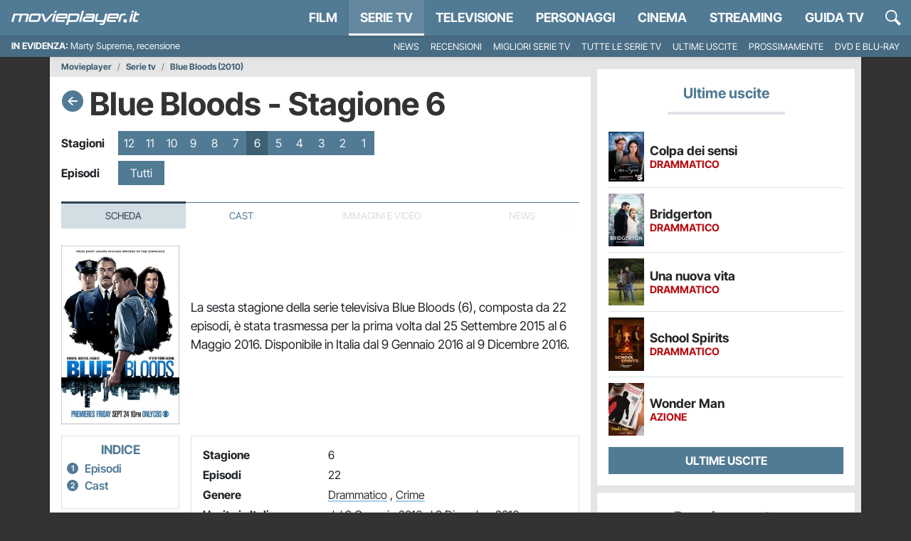

--- FILE ---
content_type: application/x-javascript
request_url: https://movieplayer.it/static/js/vitals.8fadc728eeff9223.js
body_size: 4340
content:
(()=>{"use strict";var e,t={},n={};function r(e){var i=n[e];if(void 0!==i)return i.exports;var a=n[e]={exports:{}};return t[e](a,a.exports,r),a.exports}r.rv=()=>"1.3.11",r.ruid="bundler=rspack@1.3.11";var i,a,o=function(){var e=self.performance&&performance.getEntriesByType&&performance.getEntriesByType("navigation")[0];if(e&&e.responseStart>0&&e.responseStart<performance.now())return e},c=function(e){if("loading"===document.readyState)return"loading";var t=o();if(t){if(e<t.domInteractive)return"loading";if(0===t.domContentLoadedEventStart||e<t.domContentLoadedEventStart)return"dom-interactive";if(0===t.domComplete||e<t.domComplete)return"dom-content-loaded"}return"complete"},u=function(e){var t=e.nodeName;return 1===e.nodeType?t.toLowerCase():t.toUpperCase().replace(/^#/,"")},s=function(e,t){var n="";try{for(;e&&9!==e.nodeType;){var r=e,i=r.id?"#"+r.id:u(r)+(r.classList&&r.classList.value&&r.classList.value.trim()&&r.classList.value.trim().length?"."+r.classList.value.trim().replace(/\s+/g,"."):"");if(n.length+i.length>(t||100)-1)return n||i;if(n=n?i+">"+n:i,r.id)break;e=r.parentNode}}catch(e){}return n},d=-1,f=function(e){addEventListener("pageshow",function(t){t.persisted&&(d=t.timeStamp,e(t))},!0)},l=function(){var e=o();return e&&e.activationStart||0},p=function(e,t){var n=o(),r="navigate";return d>=0?r="back-forward-cache":n&&(document.prerendering||l()>0?r="prerender":document.wasDiscarded?r="restore":n.type&&(r=n.type.replace(/_/g,"-"))),{name:e,value:void 0===t?-1:t,rating:"good",delta:0,entries:[],id:"v4-".concat(Date.now(),"-").concat(Math.floor(0x82f79cd8fff*Math.random())+1e12),navigationType:r}},m=function(e,t,n){try{if(PerformanceObserver.supportedEntryTypes.includes(e)){var r=new PerformanceObserver(function(e){Promise.resolve().then(function(){t(e.getEntries())})});return r.observe(Object.assign({type:e,buffered:!0},n||{})),r}}catch(e){}},v=function(e,t,n,r){var i,a;return function(o){var c;t.value>=0&&(o||r)&&((a=t.value-(i||0))||void 0===i)&&(i=t.value,t.delta=a,c=t.value,t.rating=c>n[1]?"poor":c>n[0]?"needs-improvement":"good",e(t))}},g=function(e){requestAnimationFrame(function(){return requestAnimationFrame(function(){return e()})})},h=function(e){document.addEventListener("visibilitychange",function(){"hidden"===document.visibilityState&&e()})},y=function(e){var t=!1;return function(){t||(e(),t=!0)}},T=null,E=function(){return"hidden"!==document.visibilityState||document.prerendering?1/0:0},b=function(e){"hidden"===document.visibilityState&&T>-1&&(T="visibilitychange"===e.type?e.timeStamp:0,L())},S=function(){addEventListener("visibilitychange",b,!0),addEventListener("prerenderingchange",b,!0)},L=function(){removeEventListener("visibilitychange",b,!0),removeEventListener("prerenderingchange",b,!0)},w=function(){return T<0&&(T=E(),S(),f(function(){setTimeout(function(){T=E(),S()},0)})),{get firstHiddenTime(){return T}}},I=function(e){document.prerendering?addEventListener("prerenderingchange",function(){return e()},!0):e()},M=0,_=1/0,x=0,k=function(e){e.forEach(function(e){e.interactionId&&(_=Math.min(_,e.interactionId),M=(x=Math.max(x,e.interactionId))?(x-_)/7+1:0)})},C=function(){return i?M:performance.interactionCount||0},D=function(){"interactionCount"in performance||i||(i=m("event",k,{type:"event",buffered:!0,durationThreshold:0}))},P=[],A=new Map,N=0,F=function(){var e=Math.min(P.length-1,Math.floor((C()-N)/50));return P[e]},O=[],q=function(e){if(O.forEach(function(t){return t(e)}),e.interactionId||"first-input"===e.entryType){var t=P[P.length-1],n=A.get(e.interactionId);if(n||P.length<10||e.duration>t.latency){if(n)e.duration>n.latency?(n.entries=[e],n.latency=e.duration):e.duration===n.latency&&e.startTime===n.entries[0].startTime&&n.entries.push(e);else{var r={id:e.interactionId,latency:e.duration,entries:[e]};A.set(r.id,r),P.push(r)}P.sort(function(e,t){return t.latency-e.latency}),P.length>10&&P.splice(10).forEach(function(e){return A.delete(e.id)})}}},j=function(e){var t=self.requestIdleCallback||self.setTimeout,n=-1;return e=y(e),"hidden"===document.visibilityState?e():(n=t(e),h(e)),n},B=[200,500],R=[],U=[],W=0,z=new WeakMap,H=new Map,G=-1,J=function(){G<0&&(G=j(K))},K=function(){H.size>10&&H.forEach(function(e,t){A.has(t)||H.delete(t)});var e=P.map(function(e){return z.get(e.entries[0])}),t=U.length-50;U=U.filter(function(n,r){return r>=t||e.includes(n)});for(var n=new Set,r=0;r<U.length;r++){var i=U[r];Z(i.startTime,i.processingEnd).forEach(function(e){n.add(e)})}var a=R.length-1-50;R=R.filter(function(e,t){return e.startTime>W&&t>a||n.has(e)}),G=-1};O.push(function(e){e.interactionId&&e.target&&!H.has(e.interactionId)&&H.set(e.interactionId,e.target)},function(e){var t,n=e.startTime+e.duration;W=Math.max(W,e.processingEnd);for(var r=U.length-1;r>=0;r--){var i=U[r];if(8>=Math.abs(n-i.renderTime)){(t=i).startTime=Math.min(e.startTime,t.startTime),t.processingStart=Math.min(e.processingStart,t.processingStart),t.processingEnd=Math.max(e.processingEnd,t.processingEnd),t.entries.push(e);break}}t||(t={startTime:e.startTime,processingStart:e.processingStart,processingEnd:e.processingEnd,renderTime:n,entries:[e]},U.push(t)),(e.interactionId||"first-input"===e.entryType)&&z.set(e,t),J()});var Q,V,X,Y,Z=function(e,t){for(var n,r=[],i=0;n=R[i];i++)if(!(n.startTime+n.duration<e)){if(n.startTime>t)break;r.push(n)}return r},$=function e(t){document.prerendering?I(function(){return e(t)}):"complete"!==document.readyState?addEventListener("load",function(){return e(t)},!0):setTimeout(t,0)},ee=new Date,et=function(e,t){Q||(Q=t,V=e,X=new Date,ei(removeEventListener),en())},en=function(){if(V>=0&&V<X-ee){var e={entryType:"first-input",name:Q.type,target:Q.target,cancelable:Q.cancelable,startTime:Q.timeStamp,processingStart:Q.timeStamp+V};Y.forEach(function(t){t(e)}),Y=[]}},er=function(e){if(e.cancelable){var t,n,r,i=(e.timeStamp>1e12?new Date:performance.now())-e.timeStamp;"pointerdown"==e.type?(t=function(){et(i,e),r()},n=function(){r()},r=function(){removeEventListener("pointerup",t,null),removeEventListener("pointercancel",n,null)},addEventListener("pointerup",t,null),addEventListener("pointercancel",n,null)):et(i,e)}},ei=function(e){["mousedown","keydown","touchstart","pointerdown"].forEach(function(t){return e(t,er,null)})};e=function(e){var t=e.name,n=e.delta,r=e.value,i=e.id,a=e.attribution,o={value:n,metric_id:i,metric_value:r,metric_delta:n};if("INP"===t){o.debug_target=a.interactionTarget,o.debug_type=a.interactionType,o.debug_time=a.interactionTime,o.debug_input_elay=a.inputDelay,o.debug_presentation_delay=a.presentationDelay,o.debug_processing_duration=a.processingDuration;var c="",u=0,s=!0,d=!1,f=void 0;try{for(var l,p=a.longAnimationFrameEntries[Symbol.iterator]();!(s=(l=p.next()).done);s=!0){var m=l.value,v=!0,g=!1,h=void 0;try{for(var y,T=m.scripts[Symbol.iterator]();!(v=(y=T.next()).done);v=!0){var E=y.value;E.duration>u&&(u=E.duration,c=E.sourceURL)}}catch(e){g=!0,h=e}finally{try{v||null==T.return||T.return()}finally{if(g)throw h}}}}catch(e){d=!0,f=e}finally{try{s||null==p.return||p.return()}finally{if(d)throw f}}u>0&&(o.debug_script_duration=u),o.debug_script=c}"undefined"!=typeof gtag?gtag("event",t,o):console.log("event",t,o)},a||(a=m("long-animation-frame",function(e){R=R.concat(e),J()})),function(e,t){"PerformanceEventTiming"in self&&"interactionId"in PerformanceEventTiming.prototype&&(t=t||{},I(function(){D();var n,r,i=p("INP"),a=function(e){j(function(){e.forEach(q);var t=F();t&&t.latency!==i.value&&(i.value=t.latency,i.entries=t.entries,r())})},o=m("event",a,{durationThreshold:null!=(n=t.durationThreshold)?n:40});r=v(e,i,B,t.reportAllChanges),o&&(o.observe({type:"first-input",buffered:!0}),h(function(){a(o.takeRecords()),r(!0)}),f(function(){N=C(),P.length=0,A.clear(),r=v(e,i=p("INP"),B,t.reportAllChanges)}))}))}(function(t){var n,r,i,a,o,u,d,f,l,p;e((n=t.entries[0],r=z.get(n),i=n.processingStart,a=r.processingEnd,o=r.entries.sort(function(e,t){return e.processingStart-t.processingStart}),u=Z(n.startTime,a),f=(d=t.entries.find(function(e){return e.target}))&&d.target||H.get(n.interactionId),l=[n.startTime+n.duration,a].concat(u.map(function(e){return e.startTime+e.duration})),p=Math.max.apply(Math,l),Object.assign(t,{attribution:{interactionTarget:s(f),interactionTargetElement:f,interactionType:n.name.startsWith("key")?"keyboard":"pointer",interactionTime:n.startTime,nextPaintTime:p,processedEventEntries:o,longAnimationFrameEntries:u,inputDelay:i-n.startTime,processingDuration:a-i,presentationDelay:Math.max(p-a,0),loadState:c(n.startTime)}})))},void 0)})();
//# sourceMappingURL=vitals.8fadc728eeff9223.js.map

--- FILE ---
content_type: application/x-javascript
request_url: https://movieplayer.it/static/js/serietv_season_detail.8fadc728eeff9223.js
body_size: 5182
content:
(()=>{"use strict";var e={7250:function(e,t,n){n.r(t),n.d(t,{endlessPaginate:()=>r});var r=function(e){var t,n,r=function(e){for(var t=1;t<arguments.length;t++){var n=null!=arguments[t]?arguments[t]:{},r=Object.keys(n);"function"==typeof Object.getOwnPropertySymbols&&(r=r.concat(Object.getOwnPropertySymbols(n).filter(function(e){return Object.getOwnPropertyDescriptor(n,e).enumerable}))),r.forEach(function(t){var r;r=n[t],t in e?Object.defineProperty(e,t,{value:r,enumerable:!0,configurable:!0,writable:!0}):e[t]=r})}return e}({},{containerSelector:".endless_container",loadingSelector:".endless_loading",moreSelector:"a.endless_more",moreSelectorDataUrl:"",pageSelector:".endless_page_template",pagesSelector:"a.endless_page_link",onClick:function(){},onCompleted:function(){},paginateOnScroll:!1,paginateOnScrollMargin:1,paginateOnScrollChunkSize:0},e),o=function(e){var t="";return t=e.hasAttribute("href")?e.getAttribute("href"):e.getAttribute(r.moreSelectorDataUrl),{key:e.getAttribute("rel").split(" ")[0],url:t}};t=document.querySelector("body"),n=1,t.addEventListener("click",function(e){var t=e.target;if(t.matches(r.moreSelector)){e.preventDefault();var a=t.closest(r.containerSelector),i=a.querySelector(r.loadingSelector);if("none"!==window.getComputedStyle(i).display)return!1;t.style.display="none",i.style.display="block";var c=o(t);if(!1!==r.onClick.apply(t,[c])){var l=new URL(c.url,window.location.origin);l.searchParams.append("querystring_key",c.key),fetch(l,{headers:{"X-Requested-With":"XMLHttpRequest"},cache:"no-cache"}).then(function(e){return e.text()}).then(function(e){a.outerHTML=e,n+=1,r.onCompleted.apply(t,[c,e.trim()])}).catch(function(e){console.warn(e)})}return!1}}),r.paginateOnScroll&&window.addEventListener("scroll",function(){if(document.body.clientHeight-window.innerHeight-window.scrollY<=r.paginateOnScrollMargin){var e=r.paginateOnScrollChunkSize;if(!e||n%e){var o=t.querySelector(r.moreSelector);o&&o.click()}}}),t.addEventListener("click",function(e){var t=e.target;if(t.matches(r.pagesSelector)){e.preventDefault();var n=o(t);if(!1!==r.onClick.apply(t,[n])){var a=t.closest(r.pageSelector),i=new URL(n.url,window.location.origin);i.searchParams.append("querystring_key",n.key),fetch(i,{headers:{"X-Requested-With":"XMLHttpRequest"},cache:"no-cache"}).then(function(e){return e.text()}).then(function(e){a.innerHTML=e,r.onCompleted.apply(t,[n,e.trim()])}).catch(function(e){console.warn(e)})}return!1}})}},4659:function(e,t,n){var r,o=n(3824),a=n.n(o),i=function(){var e=!0,t=!1,n=void 0;try{for(var r,o=document.querySelectorAll('[data-bs-toggle="tooltip"]')[Symbol.iterator]();!(e=(r=o.next()).done);e=!0){var i=r.value;new(a())(i)}}catch(e){t=!0,n=e}finally{try{e||null==o.return||o.return()}finally{if(t)throw n}}};r=function(){i()},"loading"!==document.readyState?r():document.addEventListener("DOMContentLoaded",r)},9911:function(e,t,n){function r(e,t,n,r,o,a,i){try{var c=e[a](i),l=c.value}catch(e){n(e);return}c.done?t(l):Promise.resolve(l).then(r,o)}n.d(t,{LS:()=>i,ve:()=>o,wH:()=>a});var o=function(e,t){return new Promise(function(n,r){if(document.querySelector("#".concat(e,"-js")))console.log("Already loaded: ".concat(t)),n(document.querySelector("#".concat(e,"-js")).getAttribute("src"));else{var o=document.createElement("script");o.src=t,o.id="".concat(e,"-js"),o.async=!0,o.src=t,o.onload=function(){console.log("Loaded: ".concat(t)),n(t)},o.onerror=function(){r("Error: ".concat(t," not loaded"))},document.body.appendChild(o)}})},a=function(){return new Promise(function(e){if("scheduler"in window){if("yield"in window.scheduler)return window.scheduler.yield().then(function(){return e(!0)});if("postTask"in window.scheduler)return window.scheduler.postTask(function(){return e(!0)},{priority:"user-visible"})}setTimeout(function(){e(!0)},0)})},i=function(){var e;function t(){if(!(this instanceof t))throw TypeError("Cannot call a class as a function");this.show_ads=null}return e=[{key:"checkConsent",value:function(){var e;return(e=function(){var e;return function(e,t){var n,r,o,a={label:0,sent:function(){if(1&o[0])throw o[1];return o[1]},trys:[],ops:[]},i=Object.create(("function"==typeof Iterator?Iterator:Object).prototype);return i.next=c(0),i.throw=c(1),i.return=c(2),"function"==typeof Symbol&&(i[Symbol.iterator]=function(){return this}),i;function c(c){return function(l){var u=[c,l];if(n)throw TypeError("Generator is already executing.");for(;i&&(i=0,u[0]&&(a=0)),a;)try{if(n=1,r&&(o=2&u[0]?r.return:u[0]?r.throw||((o=r.return)&&o.call(r),0):r.next)&&!(o=o.call(r,u[1])).done)return o;switch(r=0,o&&(u=[2&u[0],o.value]),u[0]){case 0:case 1:o=u;break;case 4:return a.label++,{value:u[1],done:!1};case 5:a.label++,r=u[1],u=[0];continue;case 7:u=a.ops.pop(),a.trys.pop();continue;default:if(!(o=(o=a.trys).length>0&&o[o.length-1])&&(6===u[0]||2===u[0])){a=0;continue}if(3===u[0]&&(!o||u[1]>o[0]&&u[1]<o[3])){a.label=u[1];break}if(6===u[0]&&a.label<o[1]){a.label=o[1],o=u;break}if(o&&a.label<o[2]){a.label=o[2],a.ops.push(u);break}o[2]&&a.ops.pop(),a.trys.pop();continue}u=t.call(e,a)}catch(e){u=[6,e],r=0}finally{n=o=0}if(5&u[0])throw u[1];return{value:u[0]?u[1]:void 0,done:!0}}}}(this,function(t){return(e=this,null===this.show_ads)?[2,new Promise(function(t,n){var r,o;"debug"in document.body.dataset&&(e.show_ads=!0,t(e.show_ads)),null==(r=(o=window).__tcfapi)||r.call(o,"addEventListener",2,function(n,r){r&&n&&(n.gdprApplies||(e.show_ads=!0,t(e.show_ads)),("tcloaded"===n.eventStatus||"useractioncomplete"===n.eventStatus)&&(__tcfapi("removeEventListener",2,function(e){},n.listenerId),0===Object.keys(n.purpose.consents).length&&n.purpose.consents.constructor===Object?e.show_ads=!1:e.show_ads=!0,t(e.show_ads)))})})]:[2,this.show_ads]})},function(){var t=this,n=arguments;return new Promise(function(o,a){var i=e.apply(t,n);function c(e){r(i,o,a,c,l,"next",e)}function l(e){r(i,o,a,c,l,"throw",e)}c(void 0)})}).call(this)}}],function(e,t){for(var n=0;n<t.length;n++){var r=t[n];r.enumerable=r.enumerable||!1,r.configurable=!0,"value"in r&&(r.writable=!0),Object.defineProperty(e,r.key,r)}}(t.prototype,e),t}()},3786:function(e,t,n){n.r(t),n.d(t,{MovieVideoPlayer:()=>i});var r,o=n(9911);function a(e,t,n,r,o,a,i){try{var c=e[a](i),l=c.value}catch(e){n(e);return}c.done?t(l):Promise.resolve(l).then(r,o)}var i=function(){var e;function t(){var e;if(!(this instanceof t))throw TypeError("Cannot call a class as a function");this.show_ads=null,this.ready=!1,this.jwp=null==(e=document.querySelector('meta[name="video-setup"]'))?void 0:e.content}return e=[{key:"init",value:function(){var e;return(e=function(){var e;return function(e,t){var n,r,o,a={label:0,sent:function(){if(1&o[0])throw o[1];return o[1]},trys:[],ops:[]},i=Object.create(("function"==typeof Iterator?Iterator:Object).prototype);return i.next=c(0),i.throw=c(1),i.return=c(2),"function"==typeof Symbol&&(i[Symbol.iterator]=function(){return this}),i;function c(c){return function(l){var u=[c,l];if(n)throw TypeError("Generator is already executing.");for(;i&&(i=0,u[0]&&(a=0)),a;)try{if(n=1,r&&(o=2&u[0]?r.return:u[0]?r.throw||((o=r.return)&&o.call(r),0):r.next)&&!(o=o.call(r,u[1])).done)return o;switch(r=0,o&&(u=[2&u[0],o.value]),u[0]){case 0:case 1:o=u;break;case 4:return a.label++,{value:u[1],done:!1};case 5:a.label++,r=u[1],u=[0];continue;case 7:u=a.ops.pop(),a.trys.pop();continue;default:if(!(o=(o=a.trys).length>0&&o[o.length-1])&&(6===u[0]||2===u[0])){a=0;continue}if(3===u[0]&&(!o||u[1]>o[0]&&u[1]<o[3])){a.label=u[1];break}if(6===u[0]&&a.label<o[1]){a.label=o[1],o=u;break}if(o&&a.label<o[2]){a.label=o[2],a.ops.push(u);break}o[2]&&a.ops.pop(),a.trys.pop();continue}u=t.call(e,a)}catch(e){u=[6,e],r=0}finally{n=o=0}if(5&u[0])throw u[1];return{value:u[0]?u[1]:void 0,done:!0}}}}(this,function(t){return e=this,[2,new Promise(function(t,n){(0,o.ve)("jwplayer","https://content.jwplatform.com/libraries/".concat(e.jwp,".js")).then(function(){new o.LS().checkConsent().then(function(n){e.show_ads=n,e.ready=!0,t(e.ready)})})})]})},function(){var t=this,n=arguments;return new Promise(function(r,o){var i=e.apply(t,n);function c(e){a(i,r,o,c,l,"next",e)}function l(e){a(i,r,o,c,l,"throw",e)}c(void 0)})}).call(this)}},{key:"setupPlayer",value:function(e,t,n,r,o){var a=arguments.length>5&&void 0!==arguments[5]&&arguments[5],i={playlist:"https://cdn.jwplayer.com/v2/media/".concat(t),autostart:a,skin:{name:"movie"}};return r&&o&&(i.width=r,i.height=o),("true"===n||!1===this.show_ads)&&(i.advertising={}),jwplayer(e).setup(i)}}],function(e,t){for(var n=0;n<t.length;n++){var r=t[n];r.enumerable=r.enumerable||!1,r.configurable=!0,"value"in r&&(r.writable=!0),Object.defineProperty(e,r.key,r)}}(t.prototype,e),t}();r=function(){var e=new i;e.init().then(function(t){if(t){document.body.addEventListener("click",function(t){var r;(null==(r=t.target)?void 0:r.classList.contains("_lightbox_video"))&&(t.preventDefault(),(0,o.wH)().then(function(){var r,o;r=t.target,o=t.target.nextElementSibling,fetch(r.dataset.href,{headers:{"X-Requested-With":"XMLHttpRequest"}}).then(function(e){return e.text()}).then(function(t){o.innerHTML=t;var r=o.querySelector("._player-video"),a=r.id,i=r.dataset.jw_video_id,c=r.dataset.noads,l=r.dataset.autostart,u=e.setupPlayer(a,i,c,l);n.e("6978").then(n.t.bind(n,27,23)).then(function(e){e.create(o,{className:"basicLightbox--video-content",onShow:function(e){u.play()}}).show()})}).catch(function(e){console.warn(e)})}))});var r=!0,a=!1,i=void 0;try{for(var c,l=document.querySelectorAll("._player-video")[Symbol.iterator]();!(r=(c=l.next()).done);r=!0)!function(){var t=c.value;(0,o.wH)().then(function(){var n=t.id,r=t.dataset.jw_video_id,o=t.dataset.noads,a=t.dataset.autostart;e.setupPlayer(n,r,o,a)})}()}catch(e){a=!0,i=e}finally{try{r||null==l.return||l.return()}finally{if(a)throw i}}}})},"loading"!==document.readyState?r():document.addEventListener("DOMContentLoaded",r)},3289:function(e,t,n){var r,o=n(7250);r=function(){(0,o.endlessPaginate)(),document.querySelector("#_gallery-preview")&&Promise.all([n.e("1830"),n.e("4932")]).then(n.bind(n,154)).then(function(e){var t=e.MovieFreeGLightbox,n=[],r=!0,o=!1,a=void 0;try{for(var i,c=document.querySelectorAll("._gallery_img")[Symbol.iterator]();!(r=(i=c.next()).done);r=!0){var l=i.value;n.push({href:l.dataset.gallerySrc})}}catch(e){o=!0,a=e}finally{try{r||null==c.return||c.return()}finally{if(o)throw a}}new t({elements:n,selector:"#_gallery-preview ._gallery_img"})});var e=!0,t=!1,r=void 0;try{for(var a,i=document.querySelectorAll("._episode_images")[Symbol.iterator]();!(e=(a=i.next()).done);e=!0)a.value.addEventListener("click",function(e){e.preventDefault();var t=e.currentTarget;Promise.all([n.e("1830"),n.e("4932")]).then(n.bind(n,154)).then(function(e){new e.MovieGLightbox({url:"/misc/immagini/".concat(t.dataset.ct,"/").concat(t.dataset.id,"/")})})})}catch(e){t=!0,r=e}finally{try{e||null==i.return||i.return()}finally{if(t)throw r}}var c=!0,l=!1,u=void 0;try{for(var s,d=document.querySelectorAll("._episode_cast")[Symbol.iterator]();!(c=(s=d.next()).done);c=!0)s.value.addEventListener("click",function(e){e.preventDefault();var t=e.currentTarget;fetch("/misc/cast/".concat(t.dataset.ct,"/").concat(t.dataset.id,"/"),{headers:{"X-Requested-With":"XMLHttpRequest"},cache:"no-cache"}).then(function(e){if(200===e.status)return e.text();console.warn(" --- Error: ",e.statusText)}).then(function(e){e&&n.e("6978").then(n.t.bind(n,27,23)).then(function(t){t.create(e).show()})}).catch(function(e){console.warn(e)})})}catch(e){l=!0,u=e}finally{try{c||null==d.return||d.return()}finally{if(l)throw u}}document.querySelector("#news")&&n.e("8626").then(n.bind(n,4595))},"loading"!==document.readyState?r():document.addEventListener("DOMContentLoaded",r)}},t={};function n(r){var o=t[r];if(void 0!==o)return o.exports;var a=t[r]={exports:{}};return e[r].call(a.exports,a,a.exports,n),a.exports}n.m=e,n.n=e=>{var t=e&&e.__esModule?()=>e.default:()=>e;return n.d(t,{a:t}),t},(()=>{var e,t=Object.getPrototypeOf?e=>Object.getPrototypeOf(e):e=>e.__proto__;n.t=function(r,o){if(1&o&&(r=this(r)),8&o||"object"==typeof r&&r&&(4&o&&r.__esModule||16&o&&"function"==typeof r.then))return r;var a=Object.create(null);n.r(a);var i={};e=e||[null,t({}),t([]),t(t)];for(var c=2&o&&r;"object"==typeof c&&!~e.indexOf(c);c=t(c))Object.getOwnPropertyNames(c).forEach(e=>{i[e]=()=>r[e]});return i.default=()=>r,n.d(a,i),a}})(),n.d=(e,t)=>{for(var r in t)n.o(t,r)&&!n.o(e,r)&&Object.defineProperty(e,r,{enumerable:!0,get:t[r]})},n.f={},n.e=e=>Promise.all(Object.keys(n.f).reduce((t,r)=>(n.f[r](e,t),t),[])),n.k=e=>""+e+".css",n.u=e=>"1830"===e?"js/1830."+n.h()+".js":"js/"+e+"."+n.h()+".chunk.js",n.miniCssF=e=>""+e+".css",n.h=()=>"8fadc728eeff9223",n.g=(()=>{if("object"==typeof globalThis)return globalThis;try{return this||Function("return this")()}catch(e){if("object"==typeof window)return window}})(),n.o=(e,t)=>Object.prototype.hasOwnProperty.call(e,t),(()=>{var e={},t="movieplayer:";n.l=function(r,o,a,i){if(e[r])return void e[r].push(o);if(void 0!==a)for(var c,l,u=document.getElementsByTagName("script"),s=0;s<u.length;s++){var d=u[s];if(d.getAttribute("src")==r||d.getAttribute("data-webpack")==t+a){c=d;break}}c||(l=!0,(c=document.createElement("script")).charset="utf-8",c.timeout=120,n.nc&&c.setAttribute("nonce",n.nc),c.setAttribute("data-webpack",t+a),c.src=r),e[r]=[o];var f=function(t,n){c.onerror=c.onload=null,clearTimeout(p);var o=e[r];if(delete e[r],c.parentNode&&c.parentNode.removeChild(c),o&&o.forEach(function(e){return e(n)}),t)return t(n)},p=setTimeout(f.bind(null,void 0,{type:"timeout",target:c}),12e4);c.onerror=f.bind(null,c.onerror),c.onload=f.bind(null,c.onload),l&&document.head.appendChild(c)}})(),n.r=e=>{"undefined"!=typeof Symbol&&Symbol.toStringTag&&Object.defineProperty(e,Symbol.toStringTag,{value:"Module"}),Object.defineProperty(e,"__esModule",{value:!0})},(()=>{var e=[];n.O=(t,r,o,a)=>{if(r){a=a||0;for(var i=e.length;i>0&&e[i-1][2]>a;i--)e[i]=e[i-1];e[i]=[r,o,a];return}for(var c=1/0,i=0;i<e.length;i++){for(var[r,o,a]=e[i],l=!0,u=0;u<r.length;u++)(!1&a||c>=a)&&Object.keys(n.O).every(e=>n.O[e](r[u]))?r.splice(u--,1):(l=!1,a<c&&(c=a));if(l){e.splice(i--,1);var s=o();void 0!==s&&(t=s)}}return t}})(),n.rv=()=>"1.3.11",(()=>{n.g.importScripts&&(e=n.g.location+"");var e,t=n.g.document;if(!e&&t&&(t.currentScript&&"SCRIPT"===t.currentScript.tagName.toUpperCase()&&(e=t.currentScript.src),!e)){var r=t.getElementsByTagName("script");if(r.length)for(var o=r.length-1;o>-1&&(!e||!/^http(s?):/.test(e));)e=r[o--].src}if(!e)throw Error("Automatic publicPath is not supported in this browser");n.p=(e=e.replace(/^blob:/,"").replace(/#.*$/,"").replace(/\?.*$/,"").replace(/\/[^\/]+$/,"/"))+"../"})(),(()=>{var e={1717:0};n.f.j=function(t,r){var o=n.o(e,t)?e[t]:void 0;if(0!==o)if(o)r.push(o[2]);else{var a=new Promise((n,r)=>o=e[t]=[n,r]);r.push(o[2]=a);var i=n.p+n.u(t),c=Error();n.l(i,function(r){if(n.o(e,t)&&(0!==(o=e[t])&&(e[t]=void 0),o)){var a=r&&("load"===r.type?"missing":r.type),i=r&&r.target&&r.target.src;c.message="Loading chunk "+t+" failed.\n("+a+": "+i+")",c.name="ChunkLoadError",c.type=a,c.request=i,o[1](c)}},"chunk-"+t,t)}},n.O.j=t=>0===e[t];var t=(t,r)=>{var o,a,[i,c,l]=r,u=0;if(i.some(t=>0!==e[t])){for(o in c)n.o(c,o)&&(n.m[o]=c[o]);if(l)var s=l(n)}for(t&&t(r);u<i.length;u++)a=i[u],n.o(e,a)&&e[a]&&e[a][0](),e[a]=0;return n.O(s)},r=self.webpackChunkmovieplayer=self.webpackChunkmovieplayer||[];r.forEach(t.bind(null,0)),r.push=t.bind(null,r.push.bind(r))})(),n.ruid="bundler=rspack@1.3.11",n.O(void 0,["310","5980","9095","7848"],function(){return n(7002)}),n.O(void 0,["310","5980","9095","7848"],function(){return n(4659)}),n.O(void 0,["310","5980","9095","7848"],function(){return n(3289)});var r=n.O(void 0,["310","5980","9095","7848"],function(){return n(3786)});r=n.O(r)})();
//# sourceMappingURL=serietv_season_detail.8fadc728eeff9223.js.map

--- FILE ---
content_type: application/x-javascript
request_url: https://movieplayer.it/static/js/7848.8fadc728eeff9223.js
body_size: 4514
content:
(self.webpackChunkmovieplayer=self.webpackChunkmovieplayer||[]).push([["7848"],{2315:function(e){e.exports=(function e(t,n,r){function a(o,s){if(!n[o]){if(!t[o]){if(i)return i(o,!0);var l=Error("Cannot find module '"+o+"'");throw l.code="MODULE_NOT_FOUND",l}var c=n[o]={exports:{}};t[o][0].call(c.exports,function(e){return a(t[o][1][e]||e)},c,c.exports,e,t,n,r)}return n[o].exports}for(var i=void 0,o=0;o<r.length;o++)a(r[o]);return a})({1:[function(e,t,n){"use strict";e("./style.css"),t.exports=function(e){var t,n,r,a,i=!0;if(void 0===e.element||null===e.element)throw Error("element required");if(void 0!==e.showToolTip&&(i=!!e.showToolTip),void 0!==e.step&&(e.step<=0||e.step>1))throw Error("step must be a number between 0 and 1");var o=e.element,s=e.reverse,l=e.max||5,c=e.starSize||16,u=e.step||1,d=e.onHover,f=e.onLeave,v=null;o.classList.add("star-rating");var g=document.createElement("div");g.classList.add("star-value"),s&&g.classList.add("rtl"),g.style.backgroundSize=c+"px",o.appendChild(g),o.style.width=c*l+"px",o.style.height=c+"px",o.style.backgroundSize=c+"px";var h=e.rateCallback,p=!!e.readOnly,m=!1,y=e.isBusyText;if(n=void 0!==e.disableText?e.disableText:"{rating}/{maxRating}",a=void 0!==e.ratingText?e.ratingText:"{rating}/{maxRating}",e.rating)M(e.rating);else{var b=o.dataset.rating;b&&M(+b)}function w(e){x(e,!1)}function x(e,t){if(!0!==p&&!0!==m){var n,c=null,f=o.offsetWidth,g=o.getBoundingClientRect();if((n=s?(f-(t?e.changedTouches[0].pageX-g.left:e.pageX-window.scrollX-g.left))/(f/100):(t?e.changedTouches[0].pageX-g.left:e.offsetX)/f*100)<101){if(1===u)r=Math.ceil(n/100*l);else for(var h=n/100*l,y=0;;y+=u)if(y>=h){r=y;break}if(r>l&&(r=l),o.querySelector(".star-value").style.width=r/l*100+"%",i){var b=a.replace("{rating}",r);b=b.replace("{maxRating}",l),o.setAttribute("title",b)}"function"==typeof d&&d(r,v)}}}function L(e){v?(o.querySelector(".star-value").style.width=v/l*100+"%",o.setAttribute("data-rating",v)):(o.querySelector(".star-value").style.width="0%",o.removeAttribute("data-rating")),"function"==typeof f&&f(r,v)}function A(e){!0!==p&&!0!==m&&void 0!==h&&(m=!0,t=r,void 0===y?o.removeAttribute("title"):o.setAttribute("title",y),o.classList.add("is-busy"),h.call(this,t,function(){!1===p&&o.removeAttribute("title"),m=!1,o.classList.remove("is-busy")}))}function I(){if(p=!0,o.classList.add("disabled"),i&&n){var e=n.replace("{rating}",v||0);e=e.replace("{maxRating}",l),o.setAttribute("title",e)}else o.removeAttribute("title")}function M(e){if(void 0===e)throw Error("Value not set.");if(null===e)throw Error("Value cannot be null.");if("number"!=typeof e)throw Error("Value must be a number.");if(e<0||e>l)throw Error("Value too high. Please set a rating of "+l+" or below.");v=e,o.querySelector(".star-value").style.width=e/l*100+"%",o.setAttribute("data-rating",e)}v||(o.querySelector(".star-value").style.width="0px"),p&&I(),o.addEventListener("mousemove",w),o.addEventListener("mouseleave",L);var E={setRating:M,getRating:function(){return v},disable:I,enable:function(){p=!1,o.removeAttribute("title"),o.classList.remove("disabled")},clear:function(){v=null,o.querySelector(".star-value").style.width="0px",o.removeAttribute("title")},dispose:function(){o.removeEventListener("mousemove",w),o.removeEventListener("mouseleave",L),o.removeEventListener("click",A),o.removeEventListener("touchmove",N,!1),o.removeEventListener("touchstart",C,!1),o.removeEventListener("touchend",S,!1),o.removeEventListener("touchcancel",T,!1)},get element(){return o}};function N(e){e.preventDefault(),x(e,!0)}function C(e){e.preventDefault(),x(e,!0)}function S(e){e.preventDefault(),x(e,!0),A.call(E)}function T(e){e.preventDefault(),L(e)}return o.addEventListener("click",A.bind(E)),o.addEventListener("touchmove",N,!1),o.addEventListener("touchstart",C,!1),o.addEventListener("touchend",S,!1),o.addEventListener("touchcancel",T,!1),E}},{"./style.css":2}],2:[function(e,t,n){var r=".star-rating {\n  width: 0;\n  position: relative;\n  display: inline-block;\n  background-image: url([data-uri]);\n  background-position: 0 0;\n  background-repeat: repeat-x;\n  cursor: pointer;\n}\n.star-rating .star-value {\n  position: absolute;\n  height: 100%;\n  width: 100%;\n  background: url('[data-uri]');\n  background-repeat: repeat-x;\n}\n.star-rating.disabled {\n  cursor: default;\n}\n.star-rating.is-busy {\n  cursor: wait;\n}\n.star-rating .star-value.rtl {\n  -moz-transform: scaleX(-1);\n  -o-transform: scaleX(-1);\n  -webkit-transform: scaleX(-1);\n  transform: scaleX(-1);\n  filter: FlipH;\n  -ms-filter: \"FlipH\";\n  right: 0;\n  left: auto;\n}\n";e("browserify-css").createStyle(r,{href:"lib\\style.css"},{insertAt:"bottom"}),t.exports=r},{"browserify-css":3}],3:[function(e,t,n){"use strict";var r=[],a=function(e,t){var n=document.head||document.getElementsByTagName("head")[0],a=r[r.length-1];if((t=t||{}).insertAt=t.insertAt||"bottom","top"===t.insertAt)a?a.nextSibling?n.insertBefore(e,a.nextSibling):n.appendChild(e):n.insertBefore(e,n.firstChild),r.push(e);else if("bottom"===t.insertAt)n.appendChild(e);else throw Error("Invalid value for parameter 'insertAt'. Must be 'top' or 'bottom'.")};t.exports={createLink:function(e,t){var n=document.head||document.getElementsByTagName("head")[0],r=document.createElement("link");for(var a in r.href=e,r.rel="stylesheet",t)if(t.hasOwnProperty(a)){var i=t[a];r.setAttribute("data-"+a,i)}n.appendChild(r)},createStyle:function(e,t,n){n=n||{};var r=document.createElement("style");for(var i in r.type="text/css",t)if(t.hasOwnProperty(i)){var o=t[i];r.setAttribute("data-"+i,o)}r.sheet?(r.innerHTML=e,r.sheet.cssText=e,a(r,{insertAt:n.insertAt})):r.styleSheet?(a(r,{insertAt:n.insertAt}),r.styleSheet.cssText=e):(r.appendChild(document.createTextNode(e)),a(r,{insertAt:n.insertAt}))}}},{}]},{},[1])(1)},7002:function(e,t,n){"use strict";var r,a=n(2315),i=n.n(a),o=n(9911);function s(e,t,n,r,a,i,o){try{var s=e[i](o),l=s.value}catch(e){n(e);return}s.done?t(l):Promise.resolve(l).then(r,a)}var l=function(e){var t=e.querySelector("._star_widget"),n=e.querySelector("._rating-label"),r=e.querySelector("._rating-error"),a=e.querySelector("._rating-vote"),o=Number.parseFloat(t.dataset.rating),s={starSize:t.dataset.starWidth,step:t.dataset.halfStar?.5:1,readOnly:!!t.dataset.readOnly,element:t,showToolTip:!1,rating:o};if(o)s.readOnly=!0,i()(s);else{s.onHover=function(e,t){a.textContent="".concat(e,"/5")},s.onLeave=function(e,t){t?(n.textContent="Il tuo voto",a.textContent="".concat(t,"/5")):a.textContent="N/D"},s.rateCallback=function(e,i){var o=t.closest("form");fetch("/csrf/",{headers:{"X-Requested-With":"XMLHttpRequest"},cache:"no-cache"}).then(function(e){return e.text()}).then(function(t){if(!1==!!o.querySelector("input[name='csrfmiddlewaretoken']")){var s=document.createElement("input");s.setAttribute("name","csrfmiddlewaretoken"),s.setAttribute("type","hidden"),s.value=t,o.appendChild(s)}var c=new FormData,u=!0,d=!1,f=void 0;try{for(var v,g=o.querySelectorAll("input")[Symbol.iterator]();!(u=(v=g.next()).done);u=!0){var h=v.value;c.append(h.getAttribute("name"),h.value)}}catch(e){d=!0,f=e}finally{try{u||null==g.return||g.return()}finally{if(d)throw f}}c.append("score",e),fetch("/ratings/vote/",{headers:{"X-Requested-With":"XMLHttpRequest"},method:"POST",cache:"no-cache",body:c}).then(function(e){if(e.ok)return e.json();if(400===e.status)throw r.textContent="Hai gi\xe0 votato",l.disable(),Error(e.statusText)}).then(function(e){e.vote_score?(n.textContent="Il tuo voto",a.textContent="".concat(e.vote_score,"/5"),l.setRating(e.vote_score),l.disable()):(l.setRating(0),a.textContent="N/D",n.textContent="Vota"),i()}).catch(function(e){console.warn(" --- Error: ",e),i()})}).catch(function(e){console.warn(" --- Error: ",e)})};var l=i()(s)}},c=function(e){var t,n=arguments.length>1&&void 0!==arguments[1]?arguments[1]:null;return(t=function(){return function(e,t){var n,r,a,i={label:0,sent:function(){if(1&a[0])throw a[1];return a[1]},trys:[],ops:[]},o=Object.create(("function"==typeof Iterator?Iterator:Object).prototype);return o.next=s(0),o.throw=s(1),o.return=s(2),"function"==typeof Symbol&&(o[Symbol.iterator]=function(){return this}),o;function s(s){return function(l){var c=[s,l];if(n)throw TypeError("Generator is already executing.");for(;o&&(o=0,c[0]&&(i=0)),i;)try{if(n=1,r&&(a=2&c[0]?r.return:c[0]?r.throw||((a=r.return)&&a.call(r),0):r.next)&&!(a=a.call(r,c[1])).done)return a;switch(r=0,a&&(c=[2&c[0],a.value]),c[0]){case 0:case 1:a=c;break;case 4:return i.label++,{value:c[1],done:!1};case 5:i.label++,r=c[1],c=[0];continue;case 7:c=i.ops.pop(),i.trys.pop();continue;default:if(!(a=(a=i.trys).length>0&&a[a.length-1])&&(6===c[0]||2===c[0])){i=0;continue}if(3===c[0]&&(!a||c[1]>a[0]&&c[1]<a[3])){i.label=c[1];break}if(6===c[0]&&i.label<a[1]){i.label=a[1],a=c;break}if(a&&i.label<a[2]){i.label=a[2],i.ops.push(c);break}a[2]&&i.ops.pop(),i.trys.pop();continue}c=t.call(e,i)}catch(e){c=[6,e],r=0}finally{n=a=0}if(5&c[0])throw c[1];return{value:c[0]?c[1]:void 0,done:!0}}}}(this,function(t){switch(t.label){case 0:return[4,fetch("/misc/rating_form/".concat(e.dataset.ct,"/").concat(e.dataset.id,"/"),{headers:{"X-Requested-With":"XMLHttpRequest"},cache:"no-cache"}).then(function(e){return e.json()}).then(function(t){t.captcha?(0,o.ve)("jquery_script-js","/static/js/libraries/jquery-3.5.1.min.js").then(function(){$(e).html(t.template)}):(e.innerHTML=t.template,l(e)),n&&(n.dataset.opened=!0)}).catch(function(e){console.warn(e)})];case 1:return t.sent(),[2]}})},function(){var e=this,n=arguments;return new Promise(function(r,a){var i=t.apply(e,n);function o(e){s(i,r,a,o,l,"next",e)}function l(e){s(i,r,a,o,l,"throw",e)}o(void 0)})})()};r=function(){document.querySelector("#_form_rating")&&c(document.querySelector("#_form_rating")),document.addEventListener("click",function(e){var t;if(null==(t=e.target)?void 0:t.classList.contains("_load-rating")){e.preventDefault();var n=e.target.parentNode,r=n.dataset.opened,a=n.parentNode.querySelector("._form_rating");"true"===r?a.classList.toggle("d-none"):(0,o.wH)().then(function(){c(a,n)})}})},"loading"!==document.readyState?r():document.addEventListener("DOMContentLoaded",r)}}]);
//# sourceMappingURL=7848.8fadc728eeff9223.js.map

--- FILE ---
content_type: application/x-javascript
request_url: https://movieplayer.it/static/js/5980.8fadc728eeff9223.js
body_size: 7422
content:
"use strict";(self.webpackChunkmovieplayer=self.webpackChunkmovieplayer||[]).push([["5980"],{7162:function(e,t,n){n.r(t),n.d(t,{afterMain:()=>O,afterRead:()=>b,beforeMain:()=>w,createPopperLite:()=>eL,detectOverflow:()=>ev,popperGenerator:()=>eA,start:()=>c,modifierPhases:()=>A,main:()=>x,createPopper:()=>ek,right:()=>i,arrow:()=>Z,end:()=>p,beforeRead:()=>y,clippingParents:()=>l,popperOffsets:()=>eO,reference:()=>h,variationPlacements:()=>m,flip:()=>ey,offset:()=>ex,write:()=>E,createPopperBase:()=>eP,eventListeners:()=>eo,popper:()=>d,beforeWrite:()=>j,bottom:()=>o,auto:()=>s,afterWrite:()=>D,computeStyles:()=>en,read:()=>g,basePlacements:()=>f,viewport:()=>u,applyStyles:()=>B,preventOverflow:()=>ej,left:()=>a,placements:()=>v,hide:()=>ew,top:()=>r});var r="top",o="bottom",i="right",a="left",s="auto",f=[r,o,i,a],c="start",p="end",l="clippingParents",u="viewport",d="popper",h="reference",m=f.reduce(function(e,t){return e.concat([t+"-"+c,t+"-"+p])},[]),v=[].concat(f,[s]).reduce(function(e,t){return e.concat([t,t+"-"+c,t+"-"+p])},[]),y="beforeRead",g="read",b="afterRead",w="beforeMain",x="main",O="afterMain",j="beforeWrite",E="write",D="afterWrite",A=[y,g,b,w,x,O,j,E,D];function P(e){return e?(e.nodeName||"").toLowerCase():null}function k(e){if(null==e)return window;if("[object Window]"!==e.toString()){var t=e.ownerDocument;return t&&t.defaultView||window}return e}function L(e){var t=k(e).Element;return e instanceof t||e instanceof Element}function M(e){var t=k(e).HTMLElement;return e instanceof t||e instanceof HTMLElement}function W(e){if("undefined"==typeof ShadowRoot)return!1;var t=k(e).ShadowRoot;return e instanceof t||e instanceof ShadowRoot}let B={name:"applyStyles",enabled:!0,phase:"write",fn:function(e){var t=e.state;Object.keys(t.elements).forEach(function(e){var n=t.styles[e]||{},r=t.attributes[e]||{},o=t.elements[e];M(o)&&P(o)&&(Object.assign(o.style,n),Object.keys(r).forEach(function(e){var t=r[e];!1===t?o.removeAttribute(e):o.setAttribute(e,!0===t?"":t)}))})},effect:function(e){var t=e.state,n={popper:{position:t.options.strategy,left:"0",top:"0",margin:"0"},arrow:{position:"absolute"},reference:{}};return Object.assign(t.elements.popper.style,n.popper),t.styles=n,t.elements.arrow&&Object.assign(t.elements.arrow.style,n.arrow),function(){Object.keys(t.elements).forEach(function(e){var r=t.elements[e],o=t.attributes[e]||{},i=Object.keys(t.styles.hasOwnProperty(e)?t.styles[e]:n[e]).reduce(function(e,t){return e[t]="",e},{});M(r)&&P(r)&&(Object.assign(r.style,i),Object.keys(o).forEach(function(e){r.removeAttribute(e)}))})}},requires:["computeStyles"]};function H(e){return e.split("-")[0]}var R=Math.max,T=Math.min,S=Math.round;function C(){var e=navigator.userAgentData;return null!=e&&e.brands&&Array.isArray(e.brands)?e.brands.map(function(e){return e.brand+"/"+e.version}).join(" "):navigator.userAgent}function V(){return!/^((?!chrome|android).)*safari/i.test(C())}function q(e,t,n){void 0===t&&(t=!1),void 0===n&&(n=!1);var r=e.getBoundingClientRect(),o=1,i=1;t&&M(e)&&(o=e.offsetWidth>0&&S(r.width)/e.offsetWidth||1,i=e.offsetHeight>0&&S(r.height)/e.offsetHeight||1);var a=(L(e)?k(e):window).visualViewport,s=!V()&&n,f=(r.left+(s&&a?a.offsetLeft:0))/o,c=(r.top+(s&&a?a.offsetTop:0))/i,p=r.width/o,l=r.height/i;return{width:p,height:l,top:c,right:f+p,bottom:c+l,left:f,x:f,y:c}}function N(e){var t=q(e),n=e.offsetWidth,r=e.offsetHeight;return 1>=Math.abs(t.width-n)&&(n=t.width),1>=Math.abs(t.height-r)&&(r=t.height),{x:e.offsetLeft,y:e.offsetTop,width:n,height:r}}function I(e,t){var n=t.getRootNode&&t.getRootNode();if(e.contains(t))return!0;if(n&&W(n)){var r=t;do{if(r&&e.isSameNode(r))return!0;r=r.parentNode||r.host}while(r)}return!1}function F(e){return k(e).getComputedStyle(e)}function U(e){return((L(e)?e.ownerDocument:e.document)||window.document).documentElement}function z(e){return"html"===P(e)?e:e.assignedSlot||e.parentNode||(W(e)?e.host:null)||U(e)}function _(e){return M(e)&&"fixed"!==F(e).position?e.offsetParent:null}function X(e){for(var t=k(e),n=_(e);n&&["table","td","th"].indexOf(P(n))>=0&&"static"===F(n).position;)n=_(n);return n&&("html"===P(n)||"body"===P(n)&&"static"===F(n).position)?t:n||function(e){var t=/firefox/i.test(C());if(/Trident/i.test(C())&&M(e)&&"fixed"===F(e).position)return null;var n=z(e);for(W(n)&&(n=n.host);M(n)&&0>["html","body"].indexOf(P(n));){var r=F(n);if("none"!==r.transform||"none"!==r.perspective||"paint"===r.contain||-1!==["transform","perspective"].indexOf(r.willChange)||t&&"filter"===r.willChange||t&&r.filter&&"none"!==r.filter)return n;n=n.parentNode}return null}(e)||t}function Y(e){return["top","bottom"].indexOf(e)>=0?"x":"y"}function G(e,t,n){return R(e,T(t,n))}function J(){return{top:0,right:0,bottom:0,left:0}}function K(e){return Object.assign({},J(),e)}function Q(e,t){return t.reduce(function(t,n){return t[n]=e,t},{})}let Z={name:"arrow",enabled:!0,phase:"main",fn:function(e){var t,n=e.state,s=e.name,c=e.options,p=n.elements.arrow,l=n.modifiersData.popperOffsets,u=H(n.placement),d=Y(u),h=[a,i].indexOf(u)>=0?"height":"width";if(p&&l){var m,v=(m=c.padding,K("number"!=typeof(m="function"==typeof m?m(Object.assign({},n.rects,{placement:n.placement})):m)?m:Q(m,f))),y=N(p),g="y"===d?r:a,b="y"===d?o:i,w=n.rects.reference[h]+n.rects.reference[d]-l[d]-n.rects.popper[h],x=l[d]-n.rects.reference[d],O=X(p),j=O?"y"===d?O.clientHeight||0:O.clientWidth||0:0,E=v[g],D=j-y[h]-v[b],A=j/2-y[h]/2+(w/2-x/2),P=G(E,A,D);n.modifiersData[s]=((t={})[d]=P,t.centerOffset=P-A,t)}},effect:function(e){var t=e.state,n=e.options.element,r=void 0===n?"[data-popper-arrow]":n;if(null!=r)("string"!=typeof r||(r=t.elements.popper.querySelector(r)))&&I(t.elements.popper,r)&&(t.elements.arrow=r)},requires:["popperOffsets"],requiresIfExists:["preventOverflow"]};function $(e){return e.split("-")[1]}var ee={top:"auto",right:"auto",bottom:"auto",left:"auto"};function et(e){var t,n,s,f,c,l,u,d=e.popper,h=e.popperRect,m=e.placement,v=e.variation,y=e.offsets,g=e.position,b=e.gpuAcceleration,w=e.adaptive,x=e.roundOffsets,O=e.isFixed,j=y.x,E=void 0===j?0:j,D=y.y,A=void 0===D?0:D,P="function"==typeof x?x({x:E,y:A}):{x:E,y:A};E=P.x,A=P.y;var L=y.hasOwnProperty("x"),M=y.hasOwnProperty("y"),W=a,B=r,H=window;if(w){var R=X(d),T="clientHeight",C="clientWidth";R===k(d)&&"static"!==F(R=U(d)).position&&"absolute"===g&&(T="scrollHeight",C="scrollWidth"),(m===r||(m===a||m===i)&&v===p)&&(B=o,A-=(O&&R===H&&H.visualViewport?H.visualViewport.height:R[T])-h.height,A*=b?1:-1),(m===a||(m===r||m===o)&&v===p)&&(W=i,E-=(O&&R===H&&H.visualViewport?H.visualViewport.width:R[C])-h.width,E*=b?1:-1)}var V=Object.assign({position:g},w&&ee),q=!0===x?(t={x:E,y:A},n=k(d),s=t.x,f=t.y,{x:S(s*(c=n.devicePixelRatio||1))/c||0,y:S(f*c)/c||0}):{x:E,y:A};return(E=q.x,A=q.y,b)?Object.assign({},V,((u={})[B]=M?"0":"",u[W]=L?"0":"",u.transform=1>=(H.devicePixelRatio||1)?"translate("+E+"px, "+A+"px)":"translate3d("+E+"px, "+A+"px, 0)",u)):Object.assign({},V,((l={})[B]=M?A+"px":"",l[W]=L?E+"px":"",l.transform="",l))}let en={name:"computeStyles",enabled:!0,phase:"beforeWrite",fn:function(e){var t=e.state,n=e.options,r=n.gpuAcceleration,o=n.adaptive,i=n.roundOffsets,a=void 0===i||i,s={placement:H(t.placement),variation:$(t.placement),popper:t.elements.popper,popperRect:t.rects.popper,gpuAcceleration:void 0===r||r,isFixed:"fixed"===t.options.strategy};null!=t.modifiersData.popperOffsets&&(t.styles.popper=Object.assign({},t.styles.popper,et(Object.assign({},s,{offsets:t.modifiersData.popperOffsets,position:t.options.strategy,adaptive:void 0===o||o,roundOffsets:a})))),null!=t.modifiersData.arrow&&(t.styles.arrow=Object.assign({},t.styles.arrow,et(Object.assign({},s,{offsets:t.modifiersData.arrow,position:"absolute",adaptive:!1,roundOffsets:a})))),t.attributes.popper=Object.assign({},t.attributes.popper,{"data-popper-placement":t.placement})},data:{}};var er={passive:!0};let eo={name:"eventListeners",enabled:!0,phase:"write",fn:function(){},effect:function(e){var t=e.state,n=e.instance,r=e.options,o=r.scroll,i=void 0===o||o,a=r.resize,s=void 0===a||a,f=k(t.elements.popper),c=[].concat(t.scrollParents.reference,t.scrollParents.popper);return i&&c.forEach(function(e){e.addEventListener("scroll",n.update,er)}),s&&f.addEventListener("resize",n.update,er),function(){i&&c.forEach(function(e){e.removeEventListener("scroll",n.update,er)}),s&&f.removeEventListener("resize",n.update,er)}},data:{}};var ei={left:"right",right:"left",bottom:"top",top:"bottom"};function ea(e){return e.replace(/left|right|bottom|top/g,function(e){return ei[e]})}var es={start:"end",end:"start"};function ef(e){return e.replace(/start|end/g,function(e){return es[e]})}function ec(e){var t=k(e);return{scrollLeft:t.pageXOffset,scrollTop:t.pageYOffset}}function ep(e){return q(U(e)).left+ec(e).scrollLeft}function el(e){var t=F(e),n=t.overflow,r=t.overflowX,o=t.overflowY;return/auto|scroll|overlay|hidden/.test(n+o+r)}function eu(e,t){void 0===t&&(t=[]);var n,r=function e(t){return["html","body","#document"].indexOf(P(t))>=0?t.ownerDocument.body:M(t)&&el(t)?t:e(z(t))}(e),o=r===(null==(n=e.ownerDocument)?void 0:n.body),i=k(r),a=o?[i].concat(i.visualViewport||[],el(r)?r:[]):r,s=t.concat(a);return o?s:s.concat(eu(z(a)))}function ed(e){return Object.assign({},e,{left:e.x,top:e.y,right:e.x+e.width,bottom:e.y+e.height})}function eh(e,t,n){var r,o,i,a,s,f,c,p,l,d;return t===u?ed(function(e,t){var n=k(e),r=U(e),o=n.visualViewport,i=r.clientWidth,a=r.clientHeight,s=0,f=0;if(o){i=o.width,a=o.height;var c=V();(c||!c&&"fixed"===t)&&(s=o.offsetLeft,f=o.offsetTop)}return{width:i,height:a,x:s+ep(e),y:f}}(e,n)):L(t)?((r=q(t,!1,"fixed"===n)).top=r.top+t.clientTop,r.left=r.left+t.clientLeft,r.bottom=r.top+t.clientHeight,r.right=r.left+t.clientWidth,r.width=t.clientWidth,r.height=t.clientHeight,r.x=r.left,r.y=r.top,r):ed((o=U(e),a=U(o),s=ec(o),f=null==(i=o.ownerDocument)?void 0:i.body,c=R(a.scrollWidth,a.clientWidth,f?f.scrollWidth:0,f?f.clientWidth:0),p=R(a.scrollHeight,a.clientHeight,f?f.scrollHeight:0,f?f.clientHeight:0),l=-s.scrollLeft+ep(o),d=-s.scrollTop,"rtl"===F(f||a).direction&&(l+=R(a.clientWidth,f?f.clientWidth:0)-c),{width:c,height:p,x:l,y:d}))}function em(e){var t,n=e.reference,s=e.element,f=e.placement,l=f?H(f):null,u=f?$(f):null,d=n.x+n.width/2-s.width/2,h=n.y+n.height/2-s.height/2;switch(l){case r:t={x:d,y:n.y-s.height};break;case o:t={x:d,y:n.y+n.height};break;case i:t={x:n.x+n.width,y:h};break;case a:t={x:n.x-s.width,y:h};break;default:t={x:n.x,y:n.y}}var m=l?Y(l):null;if(null!=m){var v="y"===m?"height":"width";switch(u){case c:t[m]=t[m]-(n[v]/2-s[v]/2);break;case p:t[m]=t[m]+(n[v]/2-s[v]/2)}}return t}function ev(e,t){void 0===t&&(t={});var n,a,s,c,p,m,v,y,g=t,b=g.placement,w=void 0===b?e.placement:b,x=g.strategy,O=void 0===x?e.strategy:x,j=g.boundary,E=g.rootBoundary,D=g.elementContext,A=void 0===D?d:D,k=g.altBoundary,W=g.padding,B=void 0===W?0:W,H=K("number"!=typeof B?B:Q(B,f)),S=e.rects.popper,C=e.elements[void 0!==k&&k?A===d?h:d:A],V=(n=L(C)?C:C.contextElement||U(e.elements.popper),a=void 0===j?l:j,s=void 0===E?u:E,v=(m=[].concat("clippingParents"===a?(c=eu(z(n)),!L(p=["absolute","fixed"].indexOf(F(n).position)>=0&&M(n)?X(n):n)?[]:c.filter(function(e){return L(e)&&I(e,p)&&"body"!==P(e)})):[].concat(a),[s]))[0],(y=m.reduce(function(e,t){var r=eh(n,t,O);return e.top=R(r.top,e.top),e.right=T(r.right,e.right),e.bottom=T(r.bottom,e.bottom),e.left=R(r.left,e.left),e},eh(n,v,O))).width=y.right-y.left,y.height=y.bottom-y.top,y.x=y.left,y.y=y.top,y),N=q(e.elements.reference),_=em({reference:N,element:S,strategy:"absolute",placement:w}),Y=ed(Object.assign({},S,_)),G=A===d?Y:N,J={top:V.top-G.top+H.top,bottom:G.bottom-V.bottom+H.bottom,left:V.left-G.left+H.left,right:G.right-V.right+H.right},Z=e.modifiersData.offset;if(A===d&&Z){var $=Z[w];Object.keys(J).forEach(function(e){var t=[i,o].indexOf(e)>=0?1:-1,n=[r,o].indexOf(e)>=0?"y":"x";J[e]+=$[n]*t})}return J}let ey={name:"flip",enabled:!0,phase:"main",fn:function(e){var t=e.state,n=e.options,p=e.name;if(!t.modifiersData[p]._skip){for(var l=n.mainAxis,u=void 0===l||l,d=n.altAxis,h=void 0===d||d,y=n.fallbackPlacements,g=n.padding,b=n.boundary,w=n.rootBoundary,x=n.altBoundary,O=n.flipVariations,j=void 0===O||O,E=n.allowedAutoPlacements,D=t.options.placement,A=H(D)===D,P=y||(A||!j?[ea(D)]:function(e){if(H(e)===s)return[];var t=ea(e);return[ef(e),t,ef(t)]}(D)),k=[D].concat(P).reduce(function(e,n){var r,o,i,a,c,p,l,u,d,h,y,x;return e.concat(H(n)===s?(o=(r={placement:n,boundary:b,rootBoundary:w,padding:g,flipVariations:j,allowedAutoPlacements:E}).placement,i=r.boundary,a=r.rootBoundary,c=r.padding,p=r.flipVariations,u=void 0===(l=r.allowedAutoPlacements)?v:l,0===(y=(h=(d=$(o))?p?m:m.filter(function(e){return $(e)===d}):f).filter(function(e){return u.indexOf(e)>=0})).length&&(y=h),Object.keys(x=y.reduce(function(e,n){return e[n]=ev(t,{placement:n,boundary:i,rootBoundary:a,padding:c})[H(n)],e},{})).sort(function(e,t){return x[e]-x[t]})):n)},[]),L=t.rects.reference,M=t.rects.popper,W=new Map,B=!0,R=k[0],T=0;T<k.length;T++){var S=k[T],C=H(S),V=$(S)===c,q=[r,o].indexOf(C)>=0,N=q?"width":"height",I=ev(t,{placement:S,boundary:b,rootBoundary:w,altBoundary:x,padding:g}),F=q?V?i:a:V?o:r;L[N]>M[N]&&(F=ea(F));var U=ea(F),z=[];if(u&&z.push(I[C]<=0),h&&z.push(I[F]<=0,I[U]<=0),z.every(function(e){return e})){R=S,B=!1;break}W.set(S,z)}if(B)for(var _=j?3:1,X=function(e){var t=k.find(function(t){var n=W.get(t);if(n)return n.slice(0,e).every(function(e){return e})});if(t)return R=t,"break"},Y=_;Y>0&&"break"!==X(Y);Y--);t.placement!==R&&(t.modifiersData[p]._skip=!0,t.placement=R,t.reset=!0)}},requiresIfExists:["offset"],data:{_skip:!1}};function eg(e,t,n){return void 0===n&&(n={x:0,y:0}),{top:e.top-t.height-n.y,right:e.right-t.width+n.x,bottom:e.bottom-t.height+n.y,left:e.left-t.width-n.x}}function eb(e){return[r,i,o,a].some(function(t){return e[t]>=0})}let ew={name:"hide",enabled:!0,phase:"main",requiresIfExists:["preventOverflow"],fn:function(e){var t=e.state,n=e.name,r=t.rects.reference,o=t.rects.popper,i=t.modifiersData.preventOverflow,a=ev(t,{elementContext:"reference"}),s=ev(t,{altBoundary:!0}),f=eg(a,r),c=eg(s,o,i),p=eb(f),l=eb(c);t.modifiersData[n]={referenceClippingOffsets:f,popperEscapeOffsets:c,isReferenceHidden:p,hasPopperEscaped:l},t.attributes.popper=Object.assign({},t.attributes.popper,{"data-popper-reference-hidden":p,"data-popper-escaped":l})}},ex={name:"offset",enabled:!0,phase:"main",requires:["popperOffsets"],fn:function(e){var t=e.state,n=e.options,o=e.name,s=n.offset,f=void 0===s?[0,0]:s,c=v.reduce(function(e,n){var o,s,c,p,l,u;return e[n]=(o=t.rects,c=[a,r].indexOf(s=H(n))>=0?-1:1,l=(p="function"==typeof f?f(Object.assign({},o,{placement:n})):f)[0],u=p[1],l=l||0,u=(u||0)*c,[a,i].indexOf(s)>=0?{x:u,y:l}:{x:l,y:u}),e},{}),p=c[t.placement],l=p.x,u=p.y;null!=t.modifiersData.popperOffsets&&(t.modifiersData.popperOffsets.x+=l,t.modifiersData.popperOffsets.y+=u),t.modifiersData[o]=c}},eO={name:"popperOffsets",enabled:!0,phase:"read",fn:function(e){var t=e.state,n=e.name;t.modifiersData[n]=em({reference:t.rects.reference,element:t.rects.popper,strategy:"absolute",placement:t.placement})},data:{}},ej={name:"preventOverflow",enabled:!0,phase:"main",fn:function(e){var t=e.state,n=e.options,s=e.name,f=n.mainAxis,p=n.altAxis,l=n.boundary,u=n.rootBoundary,d=n.altBoundary,h=n.padding,m=n.tether,v=void 0===m||m,y=n.tetherOffset,g=void 0===y?0:y,b=ev(t,{boundary:l,rootBoundary:u,padding:h,altBoundary:d}),w=H(t.placement),x=$(t.placement),O=!x,j=Y(w),E="x"===j?"y":"x",D=t.modifiersData.popperOffsets,A=t.rects.reference,P=t.rects.popper,k="function"==typeof g?g(Object.assign({},t.rects,{placement:t.placement})):g,L="number"==typeof k?{mainAxis:k,altAxis:k}:Object.assign({mainAxis:0,altAxis:0},k),M=t.modifiersData.offset?t.modifiersData.offset[t.placement]:null,W={x:0,y:0};if(D){if(void 0===f||f){var B,S="y"===j?r:a,C="y"===j?o:i,V="y"===j?"height":"width",q=D[j],I=q+b[S],F=q-b[C],U=v?-P[V]/2:0,z=x===c?A[V]:P[V],_=x===c?-P[V]:-A[V],K=t.elements.arrow,Q=v&&K?N(K):{width:0,height:0},Z=t.modifiersData["arrow#persistent"]?t.modifiersData["arrow#persistent"].padding:J(),ee=Z[S],et=Z[C],en=G(0,A[V],Q[V]),er=O?A[V]/2-U-en-ee-L.mainAxis:z-en-ee-L.mainAxis,eo=O?-A[V]/2+U+en+et+L.mainAxis:_+en+et+L.mainAxis,ei=t.elements.arrow&&X(t.elements.arrow),ea=ei?"y"===j?ei.clientTop||0:ei.clientLeft||0:0,es=null!=(B=null==M?void 0:M[j])?B:0,ef=G(v?T(I,q+er-es-ea):I,q,v?R(F,q+eo-es):F);D[j]=ef,W[j]=ef-q}if(void 0!==p&&p){var ec,ep,el="x"===j?r:a,eu="x"===j?o:i,ed=D[E],eh="y"===E?"height":"width",em=ed+b[el],ey=ed-b[eu],eg=-1!==[r,a].indexOf(w),eb=null!=(ep=null==M?void 0:M[E])?ep:0,ew=eg?em:ed-A[eh]-P[eh]-eb+L.altAxis,ex=eg?ed+A[eh]+P[eh]-eb-L.altAxis:ey,eO=v&&eg?(ec=G(ew,ed,ex))>ex?ex:ec:G(v?ew:em,ed,v?ex:ey);D[E]=eO,W[E]=eO-ed}t.modifiersData[s]=W}},requiresIfExists:["offset"]};var eE={placement:"bottom",modifiers:[],strategy:"absolute"};function eD(){for(var e=arguments.length,t=Array(e),n=0;n<e;n++)t[n]=arguments[n];return!t.some(function(e){return!(e&&"function"==typeof e.getBoundingClientRect)})}function eA(e){void 0===e&&(e={});var t=e,n=t.defaultModifiers,r=void 0===n?[]:n,o=t.defaultOptions,i=void 0===o?eE:o;return function(e,t,n){void 0===n&&(n=i);var o,a,s={placement:"bottom",orderedModifiers:[],options:Object.assign({},eE,i),modifiersData:{},elements:{reference:e,popper:t},attributes:{},styles:{}},f=[],c=!1,p={state:s,setOptions:function(n){var o,a,c,u,d,h,m="function"==typeof n?n(s.options):n;l(),s.options=Object.assign({},i,s.options,m),s.scrollParents={reference:L(e)?eu(e):e.contextElement?eu(e.contextElement):[],popper:eu(t)};var v=(a=Object.keys(o=[].concat(r,s.options.modifiers).reduce(function(e,t){var n=e[t.name];return e[t.name]=n?Object.assign({},n,t,{options:Object.assign({},n.options,t.options),data:Object.assign({},n.data,t.data)}):t,e},{})).map(function(e){return o[e]}),c=new Map,u=new Set,d=[],a.forEach(function(e){c.set(e.name,e)}),a.forEach(function(e){u.has(e.name)||function e(t){u.add(t.name),[].concat(t.requires||[],t.requiresIfExists||[]).forEach(function(t){if(!u.has(t)){var n=c.get(t);n&&e(n)}}),d.push(t)}(e)}),h=d,A.reduce(function(e,t){return e.concat(h.filter(function(e){return e.phase===t}))},[]));return s.orderedModifiers=v.filter(function(e){return e.enabled}),s.orderedModifiers.forEach(function(e){var t=e.name,n=e.options,r=e.effect;if("function"==typeof r){var o=r({state:s,name:t,instance:p,options:void 0===n?{}:n});f.push(o||function(){})}}),p.update()},forceUpdate:function(){if(!c){var e=s.elements,t=e.reference,n=e.popper;if(eD(t,n)){s.rects={reference:(r=X(n),o="fixed"===s.options.strategy,i=M(r),u=M(r)&&(f=S((a=r.getBoundingClientRect()).width)/r.offsetWidth||1,l=S(a.height)/r.offsetHeight||1,1!==f||1!==l),d=U(r),h=q(t,u,o),m={scrollLeft:0,scrollTop:0},v={x:0,y:0},(i||!i&&!o)&&(("body"!==P(r)||el(d))&&(m=function(e){return e!==k(e)&&M(e)?{scrollLeft:e.scrollLeft,scrollTop:e.scrollTop}:ec(e)}(r)),M(r)?(v=q(r,!0),v.x+=r.clientLeft,v.y+=r.clientTop):d&&(v.x=ep(d))),{x:h.left+m.scrollLeft-v.x,y:h.top+m.scrollTop-v.y,width:h.width,height:h.height}),popper:N(n)},s.reset=!1,s.placement=s.options.placement,s.orderedModifiers.forEach(function(e){return s.modifiersData[e.name]=Object.assign({},e.data)});for(var r,o,i,a,f,l,u,d,h,m,v,y=0;y<s.orderedModifiers.length;y++){if(!0===s.reset){s.reset=!1,y=-1;continue}var g=s.orderedModifiers[y],b=g.fn,w=g.options,x=void 0===w?{}:w,O=g.name;"function"==typeof b&&(s=b({state:s,options:x,name:O,instance:p})||s)}}}},update:(o=function(){return new Promise(function(e){p.forceUpdate(),e(s)})},function(){return a||(a=new Promise(function(e){Promise.resolve().then(function(){a=void 0,e(o())})})),a}),destroy:function(){l(),c=!0}};if(!eD(e,t))return p;function l(){f.forEach(function(e){return e()}),f=[]}return p.setOptions(n).then(function(e){!c&&n.onFirstUpdate&&n.onFirstUpdate(e)}),p}}var eP=eA(),ek=eA({defaultModifiers:[eo,eO,en,B,ex,ey,ej,Z,ew]}),eL=eA({defaultModifiers:[eo,eO,en,B]})}}]);
//# sourceMappingURL=5980.8fadc728eeff9223.js.map

--- FILE ---
content_type: application/x-javascript
request_url: https://movieplayer.it/static/js/serietv_season.8fadc728eeff9223.js
body_size: 591
content:
(()=>{var t={},e={};function n(a){var r=e[a];if(void 0!==r)return r.exports;var o=e[a]={exports:{}};return t[a](o,o.exports,n),o.exports}n.rv=()=>"1.3.11",n.ruid="bundler=rspack@1.3.11",!function(t){"loading"!==document.readyState?t():document.addEventListener("DOMContentLoaded",t)}(function(){var t=document.querySelector("#_admin_bar"),e=new URL("/misc/admin_tools/".concat(t.dataset.ct,"/").concat(t.dataset.id,"/"),window.location.origin),n=t.dataset.main_related,a=t.dataset.main_related_ctype;n&&e.searchParams.append("mr",n),a&&e.searchParams.append("mr_ct",a),fetch(e.toString(),{headers:{"X-Requested-With":"XMLHttpRequest"}}).then(function(t){return t.json()}).then(function(e){e.admin_bar&&(t.outerHTML=e.admin_bar,document.querySelector("#_admin_bar_icon").addEventListener("click",function(t){t.preventDefault(),t.stopImmediatePropagation(),document.querySelector("#admin_bar").classList.toggle("d-none")}))}).catch(function(t){console.warn(t)})})})();
//# sourceMappingURL=serietv_season.8fadc728eeff9223.js.map